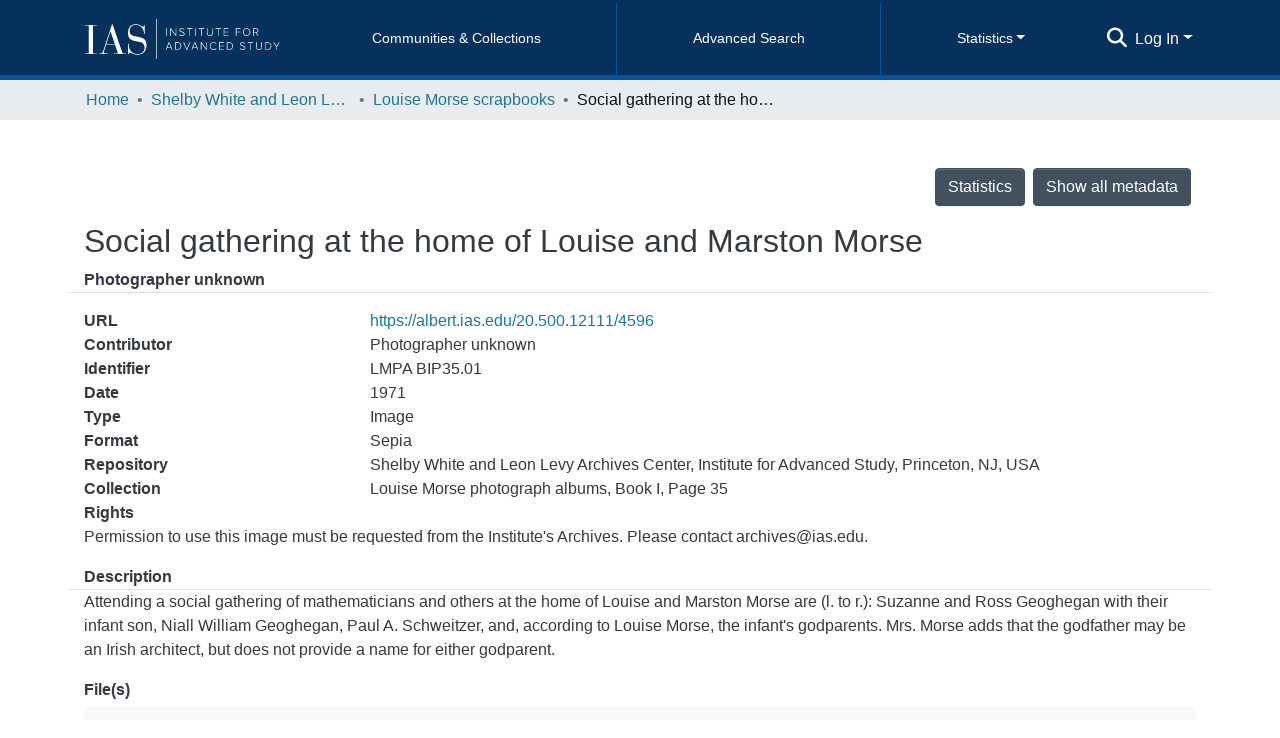

--- FILE ---
content_type: image/svg+xml
request_url: https://albert.ias.edu/assets/images/mirador-logo-dark.svg
body_size: 680
content:
<?xml version="1.0" encoding="utf-8"?>
<svg width="200px" height="200px" viewBox="0 0 200 200" xmlns="http://www.w3.org/2000/svg" >
  <g id="Mirador_Logo_Dark" data-name="Mirador Logo" transform="matrix(10, 0, 0, 10, -11170, -2500)">
    <rect id="Rechteck_237" data-name="Rechteck 237" width="6" height="18" transform="translate(1117 251)" style="fill: rgba(0, 0, 0, 0.54);"/>
    <rect id="Rechteck_238" data-name="Rechteck 238" width="6" height="11" transform="translate(1124 251)" style="fill: rgba(0, 0, 0, 0.54);"/>
    <rect id="Rechteck_239" data-name="Rechteck 239" width="6" height="18" transform="translate(1131 251)" style="fill: rgba(0, 0, 0, 0.54);"/>
  </g>
</svg>


--- FILE ---
content_type: image/svg+xml
request_url: https://albert.ias.edu/assets/images/ias-full-logo.svg
body_size: 7531
content:
<?xml version="1.0" encoding="utf-8"?>
<svg id="logo-name" viewBox="0 0 244 50" width="244px" height="50px" xmlns="http://www.w3.org/2000/svg">
  <g transform="matrix(1, 0, 0, 1, -0.000003, 6.415)">
    <g transform="matrix(0.731945, 0, 0, 0.731945, 101, 5.089856)">
      <style>
        rect, polygon, path {
          fill: #FFFFFF;
        }
      </style>
      <rect x="1.31" y="0.21" width="1.1" height="12.86"/>
      <polygon points="17.16 13.07 9.06 2.02 9.06 13.07 7.96 13.07 7.96 0.21 9.08 0.21 17.14 11.11 17.14 0.21 18.24 0.21 18.24 13.07 17.16 13.07"/>
      <path d="M 23.13 11.26 L 23.85 10.43 C 24.848 11.606 26.308 12.288 27.85 12.3 C 30.47 12.3 31.22 10.84 31.22 9.74 C 31.22 5.96 23.51 7.92 23.51 3.43 C 23.51 1.33 25.4 0 27.73 0 C 29.381 -0.081 30.982 0.583 32.09 1.81 L 31.36 2.62 C 30.449 1.552 29.103 0.956 27.7 1 C 25.99 1 24.7 2 24.7 3.38 C 24.7 6.67 32.42 4.86 32.42 9.66 C 32.42 11.32 31.32 13.31 27.85 13.31 C 26.052 13.367 24.323 12.615 23.14 11.26"/>
      <polygon points="40.68 13.07 40.68 1.21 36.47 1.21 36.47 0.21 46 0.21 46 1.21 41.79 1.21 41.79 13.07 40.68 13.07"/>
      <rect x="50.68" y="0.21" width="1.1" height="12.86"/>
      <polygon points="60.67 13.07 60.67 1.21 56.46 1.21 56.46 0.21 65.99 0.21 65.99 1.21 61.79 1.21 61.79 13.07 60.67 13.07"/>
      <path d="M 70.67 8.14 L 70.67 0.21 L 71.79 0.21 L 71.79 8.12 C 71.79 10.72 73.16 12.3 75.68 12.3 C 78.2 12.3 79.58 10.72 79.58 8.12 L 79.58 0.21 L 80.7 0.21 L 80.7 8.14 C 80.7 11.32 79 13.31 75.7 13.31 C 72.4 13.31 70.7 11.31 70.7 8.14"/>
      <polygon points="89.39 13.07 89.39 1.21 85.19 1.21 85.19 0.21 94.72 0.21 94.72 1.21 90.51 1.21 90.51 13.07 89.39 13.07"/>
      <polygon points="99.32 13.07 99.32 0.21 107.48 0.21 107.48 1.21 100.42 1.21 100.42 5.98 107.34 5.98 107.34 6.98 100.42 6.98 100.42 12.07 107.48 12.07 107.48 13.07 99.32 13.07"/>
      <polygon points="120 13.07 120 0.21 128.16 0.21 128.16 1.21 121.1 1.21 121.1 5.98 128.03 5.98 128.03 6.98 121.1 6.98 121.1 13.07 120 13.07"/>
      <path d="M 132.38 6.65 C 132.38 2.89 134.85 0 138.63 0 C 142.41 0 144.88 2.89 144.88 6.65 C 144.88 10.41 142.39 13.31 138.63 13.31 C 134.87 13.31 132.38 10.41 132.38 6.65 M 143.72 6.65 C 143.72 3.39 141.72 1 138.63 1 C 135.54 1 133.54 3.39 133.54 6.65 C 133.54 9.91 135.54 12.3 138.63 12.3 C 141.72 12.3 143.72 9.89 143.72 6.65"/>
      <path d="M 157.54 13.07 L 153.93 7.75 L 151.1 7.75 L 151.1 13.07 L 150 13.07 L 150 0.21 L 154.8 0.21 C 156.977 0.047 158.81 1.819 158.72 4 C 158.818 6.031 157.184 7.725 155.15 7.7 L 158.87 13.1 L 157.54 13.07 Z M 157.54 3.97 C 157.604 2.384 156.273 1.095 154.69 1.21 L 151.1 1.21 L 151.1 6.75 L 154.71 6.75 C 156.284 6.851 157.604 5.577 157.56 4"/>
      <path d="M 10.62 36.94 L 9.35 33.78 L 2.54 33.78 L 1.27 36.94 L 0 36.94 L 5.26 24.08 L 6.63 24.08 L 11.9 36.94 L 10.62 36.94 Z M 6 25.25 L 3 32.78 L 9 32.78 L 6 25.25 Z"/>
      <path d="M 16.19 36.94 L 16.19 24.08 L 20.3 24.08 C 23.928 23.927 26.92 26.891 26.8 30.52 C 26.927 34.149 23.927 37.112 20.3 36.94 L 16.19 36.94 Z M 25.64 30.52 C 25.84 27.476 23.347 24.936 20.3 25.08 L 17.3 25.08 L 17.3 35.94 L 20.3 35.94 C 23.338 36.083 25.828 33.556 25.64 30.52"/>
      <polygon points="35.51 36.94 30.25 24.08 31.52 24.08 36.21 35.71 40.87 24.08 42.15 24.08 36.88 36.94 35.51 36.94"/>
      <path d="M 54.65 36.94 L 53.38 33.78 L 46.57 33.78 L 45.3 36.94 L 44 36.94 L 49.26 24.08 L 50.63 24.08 L 55.9 36.94 L 54.65 36.94 Z M 50 25.25 L 46.95 32.78 L 53 32.78 L 50 25.25 Z"/>
      <polygon points="69.42 36.94 61.32 25.89 61.32 36.94 60.22 36.94 60.22 24.08 61.34 24.08 69.4 34.98 69.4 24.08 70.5 24.08 70.5 36.94 69.42 36.94"/>
      <path d="M 75.63 30.52 C 75.479 26.838 78.466 23.792 82.15 23.87 C 83.982 23.839 85.72 24.682 86.83 26.14 L 85.9 26.74 C 85.019 25.556 83.626 24.861 82.15 24.87 C 79.064 24.847 76.601 27.439 76.78 30.52 C 76.613 33.597 79.069 36.18 82.15 36.17 C 83.626 36.179 85.019 35.484 85.9 34.3 L 86.85 34.88 C 85.734 36.344 83.991 37.193 82.15 37.17 C 78.466 37.248 75.479 34.202 75.63 30.52"/>
      <polygon points="91.45 36.94 91.45 24.08 99.61 24.08 99.61 25.08 92.55 25.08 92.55 29.84 99.48 29.84 99.48 30.85 92.55 30.85 92.55 35.94 99.61 35.94 99.61 36.94 91.45 36.94"/>
      <path d="M 104.74 36.94 L 104.74 24.08 L 108.84 24.08 C 112.468 23.927 115.46 26.891 115.34 30.52 C 115.473 34.151 112.469 37.118 108.84 36.94 L 104.74 36.94 Z M 114.19 30.52 C 114.384 27.475 111.888 24.937 108.84 25.08 L 105.84 25.08 L 105.84 35.94 L 108.84 35.94 C 111.882 36.089 114.378 33.56 114.19 30.52"/>
      <path d="M 127.17 35.13 L 127.89 34.3 C 128.888 35.476 130.348 36.158 131.89 36.17 C 134.51 36.17 135.26 34.7 135.26 33.61 C 135.26 29.82 127.55 31.79 127.55 27.3 C 127.55 25.2 129.44 23.87 131.77 23.87 C 133.421 23.789 135.022 24.453 136.13 25.68 L 135.4 26.49 C 134.486 25.415 133.13 24.818 131.72 24.87 C 130 24.87 128.72 25.87 128.72 27.24 C 128.72 30.54 136.43 28.73 136.43 33.53 C 136.43 35.19 135.33 37.17 131.86 37.17 C 130.07 37.24 128.343 36.506 127.15 35.17"/>
      <polygon points="144.72 36.94 144.72 25.08 140.52 25.08 140.52 24.08 150.04 24.08 150.04 25.08 145.84 25.08 145.84 36.94 144.72 36.94"/>
      <path d="M 154.73 32 L 154.73 24.08 L 155.84 24.08 L 155.84 32 C 155.84 34.61 157.21 36.19 159.74 36.19 C 162.27 36.19 163.64 34.61 163.64 32 L 163.64 24.1 L 164.75 24.1 L 164.75 32 C 164.75 35.19 163.06 37.17 159.75 37.17 C 156.44 37.17 154.75 35.17 154.75 32"/>
      <path d="M 170.36 36.94 L 170.36 24.08 L 174.47 24.08 C 178.098 23.927 181.09 26.891 180.97 30.52 C 181.097 34.149 178.097 37.112 174.47 36.94 L 170.36 36.94 Z M 179.81 30.52 C 180.01 27.476 177.517 24.936 174.47 25.08 L 171.47 25.08 L 171.47 35.94 L 174.47 35.94 C 177.508 36.083 179.998 33.556 179.81 30.52"/>
      <polygon points="189.14 36.94 189.14 31.45 184.03 24.08 185.36 24.08 189.7 30.41 194.03 24.08 195.37 24.08 190.25 31.45 190.25 36.94 189.14 36.94"/>
    </g>
    <g transform="matrix(0.738609, 0, 0, 0.738609, 27.676422, 35.75663)">
      <polygon points="-31.081 -46.021 -37.471 -46.021 -37.471 -47.151 -17.531 -47.151 -17.531 -46.021 -23.921 -46.021 -23.921 1.159 -17.531 1.159 -17.531 2.279 -37.471 2.279 -37.471 1.159 -31.081 1.159 -31.081 -46.021"/>
      <path d="M 13.369 -13.731 L -1.631 -13.731 L -4.511 -4.881 C -5.05 -3.511 -5.386 -2.069 -5.511 -0.601 C -5.511 0.399 -4.671 1.159 -2.421 1.159 L 1.229 1.159 L 1.229 2.279 L -13.301 2.279 L -13.301 1.159 L -11.061 1.159 C -8.881 1.159 -7.971 0.949 -6.631 -2.991 L 8.459 -48.271 L 9.229 -48.271 L 26.289 1.159 L 32.119 1.159 L 32.119 2.279 L 11.529 2.279 L 11.529 1.159 L 18.429 1.159 L 13.369 -13.731 Z M 5.789 -36.121 L 5.649 -36.121 L -1.231 -14.851 L 13.019 -14.851 L 5.789 -36.121 Z"/>
      <path d="M 35.429 -15.061 L 36.529 -15.061 C 36.529 -3.271 43.529 2.279 51.929 2.279 C 58.669 2.279 63.529 -2.001 63.529 -8.271 C 63.529 -15.571 59.739 -17.751 51.669 -19.011 C 40.669 -20.771 35.449 -22.591 35.449 -34.391 C 35.429 -42.441 40.699 -48.271 48.529 -48.271 C 55.759 -48.271 58.529 -43.991 60.889 -43.991 C 62.499 -43.991 62.709 -45.741 62.889 -46.661 L 64.019 -46.661 L 64.019 -31.911 L 62.889 -31.911 C 62.259 -39.911 57.889 -47.151 48.499 -47.151 C 42.499 -47.151 38.319 -43.211 38.319 -36.761 C 38.319 -30.311 40.709 -29.031 52.319 -26.921 C 62.569 -25.101 66.779 -21.801 66.779 -12.671 C 66.779 -3.541 61.779 3.399 51.549 3.399 C 44.549 3.399 40.809 -0.251 38.209 -0.251 C 36.629 -0.271 36.529 1.509 36.529 2.729 L 35.429 2.729 L 35.429 -15.061 Z"/>
    </g>
    <rect width="0.822" height="50" x="89" y="-6.415"/>
  </g>
</svg>
